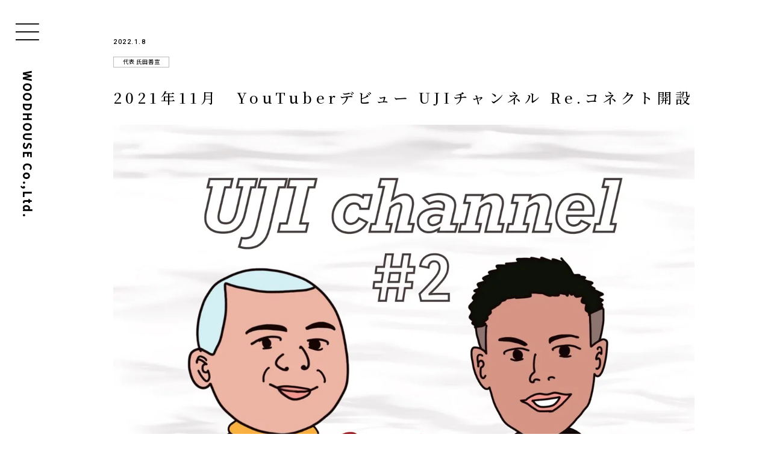

--- FILE ---
content_type: text/html; charset=UTF-8
request_url: https://xn--f9j4ab8ch5f7727g.com/520
body_size: 9593
content:
<!DOCTYPE html>
<html>
<head>
	<meta charset="utf-8">
	<meta name="viewport" content="width=1200">
	<title>2021年11月　YouTuberデビュー  UJIチャンネル Re.コネクト開設 | お知らせ | WOODHOUSE株式会社　感動のもつ鍋処「陽はまたのぼる」</title>
	<meta name="keywords" content="陽はまたのぼる,竹田,大分,飲食,プロデュース,求人,もつ鍋,氏田善宣">
	<meta name="description" content="居酒屋甲子園優勝店！日本一のもつ鍋「陽はまたのぼる」は、大分県竹田市より地域の魅力を伝え続ける飲食店です。「食を通じて地域で最も必要とされ愛される企業」を目指します。">
		<meta name='robots' content='max-image-preview:large' />
<link rel="canonical" href="https://xn--f9j4ab8ch5f7727g.com/520" />
	<link rel="icon" href="data:image/x-icon;,">
	<link rel="preconnect" href="https://fonts.googleapis.com">
	<link rel="preconnect" href="https://fonts.gstatic.com" crossorigin>
	<link rel="stylesheet" href="https://fonts.googleapis.com/css2?family=Noto+Sans+JP:wght@400;500&family=Noto+Serif+JP:wght@500&family=Roboto:wght@400;500&display=swap">
			<link rel="stylesheet" href="https://cdnjs.cloudflare.com/ajax/libs/simplebar/5.3.6/simplebar.min.css" integrity="sha512-uZTwaYYhJLFXaXYm1jdNiH6JZ1wLCTVnarJza7iZ1OKQmvi6prtk85NMvicoSobylP5K4FCdGEc4vk1AYT8b9Q==" crossorigin>
		<link rel="stylesheet" href="https://cdn.jsdelivr.net/npm/slick-carousel@1.8.1/slick/slick.css" integrity="sha256-3h45mwconzsKjTUULjY+EoEkoRhXcOIU4l5YAw2tSOU=" crossorigin>
			<link rel="stylesheet" href="/r/style.css?3">
				<script src="https://cdnjs.cloudflare.com/ajax/libs/simplebar/5.3.6/simplebar.min.js" integrity="sha512-rn0CaCtyheymRT43p0ZuFH0SvNriLU5cuJpY2f4IcyLrbHzJdsIF1dygi9oNha1BhHagO8U+h2xRWCosYf9gCg==" crossorigin></script>
		<script src="https://code.jquery.com/jquery-3.6.0.min.js" integrity="sha256-/xUj+3OJU5yExlq6GSYGSHk7tPXikynS7ogEvDej/m4=" crossorigin></script>
	<script src="https://cdnjs.cloudflare.com/ajax/libs/jquery-easing/1.4.1/jquery.easing.min.js" integrity="sha512-0QbL0ph8Tc8g5bLhfVzSqxe9GERORsKhIn1IrpxDAgUsbBGz/V7iSav2zzW325XGd1OMLdL4UiqRJj702IeqnQ==" crossorigin></script>
	<script src="https://cdn.jsdelivr.net/npm/slick-carousel@1.8.1/slick/slick.min.js" integrity="sha256-DHF4zGyjT7GOMPBwpeehwoey18z8uiz98G4PRu2lV0A=" crossorigin></script>
	<script src="/r/script.js?3"></script>
	<script src="https://www.google.com/recaptcha/api.js?render=explicit"></script>
	<!-- Global site tag (gtag.js) - Google Analytics -->
	<script async src="https://www.googletagmanager.com/gtag/js?id=UA-44689925-42"></script>
	<script>
	  window.dataLayer = window.dataLayer || [];
	  function gtag(){dataLayer.push(arguments);}
	  gtag('js', new Date());

	  gtag('config', 'UA-44689925-42');
	</script>
</head>
<body>
	<a id="pagetop"></a>
	<header id="header">
		<button id="button-menu-open" type="button"><img src="/i/button-menu-open.svg" alt="" style="width: 5.1vw; height: 5.1vw;"></button>
		<h1><a href="/">WOODHOUSE Co.,Ltd.</a></h1>
	</header>
	<nav id="navigation">
		<div class="overlay"></div>
		<div class="scroll" data-simplebar>
			<button id="button-menu-close" type="button"><img src="/i/button-menu-close.svg" alt="" style="width: 5.1vw; height: 5.1vw;"></button>
			<div class="link">
				<p><a href="/">Top</a></p>
				<p><a href="/about-us">About us</a></p>
				<p><a href="/news">News</a></p>
				<p><a href="/#restaurant" id="nav-restaurant">Restaurant</a></p>
				<p><a href="http://sauna-take.com/" target="_blank" rel="noopener">Wellness</a></p>
				<p><a href="/recruit">Recruit</a></p>
				<p><a href="https://h-h-m-n.com/" target="_blank" rel="noopener">Onlineshop</a></p>
				<p><a href="/produce">Produce</a></p>
				<p><a href="/contact" class="contact-open">Contact</a></p>
			</div>
			<div class="sns">
				<p class="youtube"><a href="https://www.youtube.com/channel/UCk_MexXzihEN-vuyqR-KpEw" target="_blank" rel="noopener"><img src="/i/nav-youtube.png" alt="YouTube" style="width: 3.8vw; height: auto;"></a></p>
				<p class="facebook"><a data-href="" target="_blank" rel="noopener"><img src="/i/nav-facebook.svg" alt="Facebook" style="width: 1.757vw; height: 1.757vw;"></a></p>
			</div>
		</div>
	</nav>

<div id="news-article">
		<p class="pubdate intersection"><time pubdate>2022.1.8</time></p>
			<ul class="category intersection">
							<li>代表 氏田善宣</li>
					</ul>
		<h1 class="title intersection">2021年11月　YouTuberデビュー  UJIチャンネル Re.コネクト開設</h1>
	<div class="body intersection-group pxtovw"><p><img loading="lazy" class="alignnone size-full wp-image-522" src="/a/2022/01/153.jpg" alt="" width="1280" height="1280" /></p>
</div>
			<aside class="news-list">	<article class="intersection" data-delay="0"><a href="/1111">
							<ul>
									<li>店舗情報</li>
							</ul>
				<h1>店名変更のお知らせ</h1>
		<p><time>2025.3.28</time></p>
	</a></article>
		<article class="intersection" data-delay="300"><a href="/1069">
					<div class="clip">
				<img data-src="/a/2024/03/330-e1711352159652.jpg" alt="" style="width: 26.4vw; height: 16.5vw;">
			</div>
							<ul>
									<li>居酒屋甲子園</li>
									<li>代表 氏田善宣</li>
							</ul>
				<h1>2024.3.5  山陰飲食の会特別基調講演会in出雲にて講演</h1>
		<p><time>2024.3.1</time></p>
	</a></article>
		<article class="intersection" data-delay="600"><a href="/1066">
					<div class="clip">
				<img data-src="/a/2024/03/329-e1711351923469.jpg" alt="" style="width: 26.4vw; height: 16.5vw;">
			</div>
							<ul>
									<li>居酒屋甲子園</li>
									<li>代表 氏田善宣</li>
							</ul>
				<h1>2024.2.6.   居酒屋甲子園　東海地区勉強会in静岡</h1>
		<p><time>2024.2.1</time></p>
	</a></article>
	</aside>
		<p class="to-news reverse-link intersection"><a href="/news">News一覧へ</a></p>
</div>

<footer id="footer">
	<p id="gotopagetop"><a href="#pagetop"><img src="/i/gotopagetop.svg" alt="" style="width: 3.66vw; height: 3.66vw;"></a></p>
	<h1><a href="/">WOODHOUSE Co.,Ltd.</a></h1>
	<address>
		〒878-0012　大分県竹田市竹田町262
		<br>TEL：0974-64-0333
		<br>FAX：0974-64-0334
	</address>
	<div id="footernav">
		<div class="link">
			<p><a href="/">Top</a></p>
			<p><a href="/about-us">About us</a></p>
			<p><a href="/news">News</a></p>
			<p><a href="/#restaurant" id="footer-nav-restaurant">Restaurant</a></p>
			<p><a href="http://sauna-take.com/" target="_blank" rel="noopener">Wellness</a></p>
			<p><a href="/recruit">Recruit</a></p>
			<p><a href="https://h-h-m-n.com/" target="_blank" rel="noopener">Onlineshop</a></p>
			<p><a href="/produce">Produce</a></p>
			<p><a href="/contact" class="contact-open">Contact</a></p>
		</div>
		<div class="sns">
			<p class="youtube"><a href="https://www.youtube.com/channel/UCk_MexXzihEN-vuyqR-KpEw" target="_blank" rel="noopener"><img src="/i/nav-youtube.png" alt="YouTube" style="width: 3.8vw; height: auto;"></a></p>
			<p class="facebook"><a data-href="" target="_blank" rel="noopener"><img src="/i/nav-facebook.svg" alt="Facebook" style="width: 1.757vw; height: 1.757vw;"></a></p>
		</div>
	</div>
	<p id="copyright">&copy;WOODHOUSE Co.,Ltd.</p>
</footer>
<article id="window-contact">
	<div class="overlay"></div>
	<div class="container" data-simplebar>
		<button class="button-contact-close" type="button"><img src="/i/button-contact-close.svg" alt="Close" style="width: 2.4vw; height: 2.4vw;"></button>
		<h1>ご相談・お問い合わせ</h1>
		<p>リクルートやプロデュース、メディア、講演依頼など、お気軽にお尋ねください。</p>
		<form action="/contact" method="post">
			<div class="close"></div>
			<div class="col">
				<div class="subject field">
					<label>要件 <span class="required">*</span></label>
					<label><span class="scaler-container"><span class="scaler"><input type="radio" name="subject" value="プロデュースのご相談・お問い合わせ" required></span></span>プロデュースのご相談・お問い合わせ</label>
					<label><span class="scaler-container"><span class="scaler"><input type="radio" name="subject" value="リクルート・採用情報のお問い合わせ" required></span></span>リクルート・採用情報のお問い合わせ</label>
					<label><span class="scaler-container"><span class="scaler"><input type="radio" name="subject" value="その他のお問い合わせ" required></span></span>その他のお問い合わせ</label>
				</div>
				<div class="name field">
					<label>お名前 <span class="required">*</span></label>
					<input type="text" name="namae" required>
				</div>
				<div class="email field">
					<label>メールアドレス <span class="required">*</span></label>
					<input type="email" name="email" required>
				</div>
				<div class="tel field">
					<label>お電話（任意）</label>
					<input type="tel" name="tel">
				</div>
			</div>
			<div class="col">
				<div class="body field">
					<label>お問い合わせ内容 <span class="required">*</span></label>
					<textarea name="body" required></textarea>
				</div>
			</div>
			<div class="submit">
				<div class="recaptcha-container"><div class="scaler">
					<div id="g-recaptcha" class="g-recaptcha" data-sitekey="6LfHF-kdAAAAAM_lF5xkALRSZP-GIJ5pTl3zteFG" data-callback="grecaptchacheckedcallback"></div>
				</div></div>
				<button type="submit"><span>送</span>信</button>
			</div>
		</form>
		<div class="complete">
			<p>送信完了しました。</p>
		</div>
	</div>
</article>
</body>
</html>

--- FILE ---
content_type: text/css
request_url: https://xn--f9j4ab8ch5f7727g.com/r/style.css?3
body_size: 40325
content:
@charset "UTF-8";
img {
  vertical-align: top;
  border: 0;
  line-height: 1;
}

a {
  color: inherit;
}

a, button, label {
  -webkit-tap-highlight-color: transparent;
  outline: none;
}

button::-moz-focus-inner, input::-moz-focus-inner {
  padding: 0;
  border: 0;
}

input, textarea, select, button {
  outline: none;
  font-weight: inherit;
  font-style: inherit;
  font-family: inherit;
}

main {
  display: block;
}

body {
  margin: 0;
}

html, body {
  -ms-overflow-style: none;
  scrollbar-width: none;
}

html::-webkit-scrollbar, body::-webkit-scrollbar {
  display: none;
}

body {
  font-family: 'Noto Sans JP', sans-serif;
  font-size: 1.025vw;
  letter-spacing: 0;
  line-height: 1.2;
  font-weight: 500;
}

.heading {
  margin: 0 0 0 12.4vw;
  font-size: 3.514vw;
  letter-spacing: 0.2em;
  color: #949494;
  font-weight: 500;
}
.heading br {
  display: none;
}
.heading [lang="en"] {
  font-family: 'Noto Serif JP', serif;
}
.heading [lang="ja"] {
  position: relative;
  left: 1.3vw;
  top: -0.3vw;
  font-family: 'Noto Serif JP', serif;
  color: black;
  font-size: 1.025vw;
  letter-spacing: 0.45em;
}
.heading [lang="ja"]:before {
  content: '- ';
}
.heading [lang="ja"]:after {
  content: ' -';
}

.heading-2 {
  position: relative;
  margin: 0 0 0 12.4vw;
  padding-bottom: 1.2vw;
  font-size: 1.977vw;
  letter-spacing: 0.45em;
  color: #000;
  font-weight: 500;
}
.heading-2 br {
  display: none;
}
.heading-2 [lang="en"] {
  font-family: 'Noto Serif JP', serif;
}
.heading-2 [lang="ja"] {
  position: relative;
  left: 1.6vw;
  top: -0.2vw;
  font-family: 'Noto Serif JP', serif;
  color: black;
  font-size: 0.952vw;
  letter-spacing: 0.45em;
}
.heading-2 [lang="ja"]:before {
  content: '- ';
}
.heading-2 [lang="ja"]:after {
  content: ' -';
}
.heading-2:after {
  content: '';
  display: block;
  position: absolute;
  left: 0;
  bottom: 0;
  width: 1.7vw;
  height: 0.1vw;
  font-size: 0;
  line-height: 0;
  background: #000;
}

.button-contact {
  margin: 0;
  text-align: center;
}
.button-contact a {
  display: flex;
  align-items: center;
  justify-content: center;
  width: 58.8vw;
  height: 5.6vw;
  margin: 0 auto;
  border: 0.1vw solid #cacaca;
  font-size: 1.5vw;
  letter-spacing: 0.3em;
  text-decoration: none;
  transition: opacity 300ms ease;
}
.button-contact a:hover {
  opacity: 0.6;
}
.button-contact img {
  vertical-align: middle;
  margin-right: 2.1vw;
}

.reverse-link {
  margin: 0;
  text-align: center;
  font-family: 'Roboto', sans-serif;
  font-size: 0.952vw;
  letter-spacing: 0.15em;
  font-weight: 400;
}
.reverse-link a {
  transition: color 200ms ease, background-color 200ms ease;
  display: block;
  width: 24vw;
  height: 2.4vw;
  border: 0.1vw solid #dadada;
  text-decoration: none;
  line-height: 2.4em;
}
.reverse-link a:hover {
  color: white;
  background-color: #8E8E8E;
}

.position-master {
  position: relative;
}

.page-indicator {
  position: fixed;
  right: 1em;
  top: 1em;
  z-index: 10;
  text-shadow: 0 0 0.5vw rgba(255, 255, 255, 0.8), 0 0 0.5vw rgba(255, 255, 255, 0.8);
  font-weight: 500;
  margin: 0;
}

.default-contents {
  margin: 0 0 0 7vw;
}

.intersection,
.intersection-child {
  transition: opacity 1000ms ease;
  opacity: 0;
}

.intersection.show,
.intersection-child.show {
  opacity: 1;
}

.news-list {
  display: flex;
  flex-wrap: wrap;
  margin: 0 0 0 11.1vw;
}
.news-list article {
  width: 26.4vw;
  margin: 1.3vw;
}
.news-list a {
  display: block;
  width: 100%;
  padding: 0 0 1vw;
  transition: opacity 300ms ease;
  text-decoration: none;
}
.news-list a:hover {
  opacity: 0.6;
}
.news-list a:hover img {
  transform: scale(1.1);
}
.news-list .clip {
  width: 100%;
  height: 16.5vw;
  margin: 0 0 1.4vw;
  overflow: hidden;
}
.news-list img {
  transition: transform 300ms ease;
  object-fit: cover;
}
.news-list ul {
  display: flex;
  margin: 0 0.7vw 1.4vw;
  padding: 0;
  font-size: 0.732vw;
  line-height: 1.1vw;
  letter-spacing: 0.08em;
  text-indent: 0.08em;
  font-weight: 400;
}
.news-list li {
  list-style: none;
  height: 1.2vw;
  border: 0.1vw solid #bbb;
  padding: 0 1.1vw;
  text-align: center;
}
.news-list li + li {
  margin-left: 0.5vw;
}
.news-list h1 {
  margin: 0 0.7vw 1.4vw;
  font-weight: 500;
  font-size: 0.952vw;
  line-height: calc(18.3 / 9.52);
  letter-spacing: 0.1em;
}
.news-list p {
  margin: 0 0.7vw 0;
  font-weight: 500;
  font-size: 0.805vw;
  line-height: 1;
  letter-spacing: 0.15em;
}

.restaurant-list {
  display: flex;
  flex-wrap: wrap;
  margin: 0 0 0 10.7vw;
}
.restaurant-list article {
  width: 40.5vw;
  margin: 2.4vw 1.7vw;
}
.restaurant-list a {
  display: flex;
  flex-wrap: wrap;
  width: 100%;
  transition: opacity 300ms ease;
  text-decoration: none;
}
.restaurant-list a:hover {
  opacity: 0.6;
}
.restaurant-list a:hover .clip img {
  transform: scale(1.1);
}
.restaurant-list .type {
  width: 100%;
  margin: 0 0 1.2vw;
  font-family: 'Noto Serif JP', serif;
  font-size: 0.878vw;
  line-height: 1.2;
  letter-spacing: 0.2em;
  font-weight: 500;
}
.restaurant-list .clip {
  width: 21.2vw;
  height: 21.2vw;
  margin: 0;
  overflow: hidden;
}
.restaurant-list .clip img {
  transition: transform 300ms ease;
  object-fit: cover;
}
.restaurant-list .logo {
  margin-bottom: 0.8vw;
  object-fit: contain;
}
.restaurant-list .catchcopy {
  margin: 0 0 0.6vw 0;
  font-family: 'Noto Serif JP', serif;
  font-size: 0.805vw;
  line-height: 1.2;
  letter-spacing: 0.2em;
  font-weight: 500;
}
.restaurant-list .title {
  width: 17.2vw;
  margin: 0 0 1.2vw 0;
  font-family: 'Noto Serif JP', serif;
  font-size: 1.171vw;
  line-height: 1.2;
  letter-spacing: 0.12em;
  font-weight: 500;
}
.restaurant-list .place {
  margin: 0 0 0 0;
  font-size: 0.878vw;
  line-height: calc(17.57 / 8.78);
  letter-spacing: 0.1em;
  font-weight: 400;
}
.restaurant-list .tel {
  margin: 0 0 0 0;
  font-size: 0.878vw;
  line-height: calc(17.57 / 8.78);
  letter-spacing: 0.1em;
  font-weight: 400;
}
.restaurant-list .clip + .data .catchcopy,
.restaurant-list .clip + .data .title,
.restaurant-list .clip + .data .place,
.restaurant-list .clip + .data .tel {
  margin-left: 2vw;
}

#scroll-master {
  position: fixed;
  left: 0;
  top: 0;
  right: 0;
  bottom: 0;
  z-index: 1;
}

#pagetop {
  position: absolute;
  left: 0;
  top: 0;
  width: 0;
  height: 0;
}

#gotopagetop {
  position: fixed;
  right: 2vw;
  bottom: 3.6vw;
  margin: 0;
  transition: opacity 300ms ease, visibility 300ms ease;
  opacity: 0;
  visibility: hidden;
}
#gotopagetop.active {
  opacity: 1;
  visibility: visible;
}
#gotopagetop a {
  display: block;
  transition: opacity 300ms ease;
}
#gotopagetop a:hover {
  opacity: 0.6;
}

#header {
  position: fixed;
  left: 0;
  top: 0;
  z-index: 8;
}
#header h1 {
  position: relative;
  left: 2.7vw;
  top: 7.5vw;
  transform: rotate(90deg);
  transform-origin: 0% 100%;
  margin: 0;
  font-size: 1.464vw;
  letter-spacing: 0.145em;
}
#header h1 a {
  text-decoration: none;
  transition: opacity 300ms ease;
}
#header h1 a:hover {
  opacity: 0.6;
}

#navigation {
  position: fixed;
  left: 0;
  top: 0;
  z-index: 9;
  width: 0;
}
#navigation.active .overlay {
  opacity: 1;
  visibility: visible;
}
#navigation.active .scroll {
  transform: translateX(0%);
}
#navigation .overlay {
  transition: opacity 300ms ease, visibility 300ms ease;
  opacity: 0;
  visibility: hidden;
  position: fixed;
  left: 0;
  top: 0;
  right: 0;
  bottom: 0;
  z-index: 1;
  background: rgba(0, 0, 0, 0.6);
}
#navigation .scroll {
  transition: transform 300ms ease;
  transform: translateX(-100%);
  box-sizing: border-box;
  position: relative;
  z-index: 2;
  width: 20.5vw;
  height: 100vh;
  padding: 7.4vw 0 2vw 7vw;
  background: white;
}
#navigation .link {
  font-size: 1.171vw;
  letter-spacing: 0.135em;
  font-family: 'Roboto', 'Noto Sans JP', sans-serif;
  font-weight: 500;
}
#navigation .link p {
  margin: 0;
}
#navigation .link a {
  position: relative;
  display: inline-block;
  padding: 0.9vw;
  text-decoration: none;
}
#navigation .link a:after {
  transition: transform 300ms ease;
  transform: scaleX(0);
  transform-origin: 0% 50%;
  content: '';
  display: block;
  position: absolute;
  left: 0.9vw;
  bottom: 0.6vw;
  right: 0.9vw;
  height: 0.1vw;
  background: #000;
}
#navigation .link a[href]:hover:after {
  transform: scaleX(1);
}
#navigation .sns {
  display: flex;
  align-items: center;
  margin: 3.6vw 0 0 1vw;
  padding-bottom: 2vw;
}
#navigation .sns p {
  margin: 0;
}
#navigation .sns p + p {
  margin-left: 1.2vw;
}
#navigation .sns a {
  transition: opacity 300ms ease;
}
#navigation .sns a[href]:hover {
  opacity: 0.6;
}

#button-menu-open,
#button-menu-close {
  transition: opacity 300ms ease;
  position: absolute;
  left: 1vw;
  top: 1.6vw;
  margin: 0;
  padding: 0;
  border: 0;
  outline: 0;
  background: transparent;
  cursor: pointer;
}
#button-menu-open:hover,
#button-menu-close:hover {
  opacity: 0.6;
}

#footer {
  position: relative;
  z-index: 1;
  padding: 8.6vw 0 5.4vw;
}
#footer h1 {
  margin: 0 0 0 8.6vw;
  font-family: 'Roboto', 'Noto Sans JP', sans-serif;
  font-weight: 400;
  letter-spacing: 0.09em;
}
#footer h1 a {
  text-decoration: none;
  transition: opacity 300ms ease;
}
#footer h1 a:hover {
  opacity: 0.6;
}
#footer address {
  margin: 2.6vw 0 0 8.6vw;
  font-style: normal;
  font-size: 0.952vw;
  line-height: calc(21.23 / 9.52);
  letter-spacing: 0.15em;
}

#footernav {
  position: absolute;
  left: 77.4vw;
  top: 8.1vw;
}
#footernav:before {
  display: block;
  content: '';
  position: absolute;
  left: 0;
  top: 0.6vw;
  width: 0.1vw;
  height: 25.6vw;
  background: #bbb;
}
#footernav .link {
  margin: 0 0 0 3.7vw;
  font-size: 1.171vw;
  letter-spacing: 0.135em;
  font-family: 'Roboto', 'Noto Sans JP', sans-serif;
  font-weight: 500;
}
#footernav .link p {
  margin: 0;
}
#footernav .link a {
  position: relative;
  display: inline-block;
  padding: 0.6vw;
  text-decoration: none;
}
#footernav .link a:after {
  transition: transform 300ms ease;
  transform: scaleX(0);
  transform-origin: 0% 50%;
  content: '';
  display: block;
  position: absolute;
  left: 0.6vw;
  bottom: 0.3vw;
  right: 0.6vw;
  height: 0.1vw;
  background: #000;
}
#footernav .link a[href]:hover:after {
  transform: scaleX(1);
}
#footernav .sns {
  display: flex;
  align-items: center;
  margin: 1.1vw 0 0 4.4vw;
  padding-bottom: 2vw;
}
#footernav .sns p {
  margin: 0;
}
#footernav .sns p + p {
  margin-left: 1.2vw;
}
#footernav .sns a {
  transition: opacity 300ms ease;
}
#footernav .sns a[href]:hover {
  opacity: 0.6;
}

#copyright {
  margin: 15.4vw 0 0 8.6vw;
  font-size: 0.952vw;
  letter-spacing: 0.15em;
  font-family: 'Roboto', 'Noto Sans JP', sans-serif;
  font-weight: 500;
}

#top #video {
  width: 100vw;
  height: 100vh;
}
#top #video video {
  display: block;
  object-fit: cover;
  width: 100%;
  height: 100%;
}
#top #section-1 {
  display: flex;
  align-items: flex-start;
  margin-top: 12.8vw;
  margin-bottom: 8.8vw;
}
#top #section-1 h1 {
  margin: 1.7vw 0 0 4.8vw;
  font-family: 'Noto Serif JP', serif;
  font-size: 2.416vw;
  line-height: calc(58.57 / 24.16);
  letter-spacing: 0.4em;
  font-weight: 500;
}
#top #section-1 .text {
  margin: 2.9vw 0 0 4.8vw;
  line-height: calc(26.35 / 10.25);
  letter-spacing: 0.09em;
}
#top #section-1 .reverse-link {
  margin: 4.1vw 0 0 11.8vw;
}
#top #news .heading {
  margin-bottom: 0.9vw;
}
#top #restaurant {
  margin-top: 2.3vw;
  padding-top: 4.8vw;
}
#top #restaurant .heading {
  margin-bottom: 2.4vw;
}
#top #wellness {
  margin-top: 7vw;
}
#top #wellness section {
  position: relative;
  margin: 2.9vw 0 0 0;
  padding: 0 0 0 56.3vw;
}
#top #wellness .link {
  position: absolute;
  left: 12.3vw;
  top: 0.6vw;
  margin: 0;
}
#top #wellness .link a {
  display: block;
  transition: opacity 300ms ease;
}
#top #wellness .link a[href]:hover {
  opacity: 0.6;
}
#top #wellness section h1 {
  margin: 0;
  font-family: 'Noto Serif JP', serif;
  font-size: 2.196vw;
  line-height: calc(45.39 / 21.96);
  letter-spacing: 0.25em;
  font-weight: 500;
}
#top #wellness p {
  margin: 1.9vw 0 0;
  font-size: 1.025vw;
  line-height: calc(26.35 / 10.25);
  letter-spacing: 0.09em;
  font-weight: 500;
}
#top #recruit {
  margin-top: 17vw;
}
#top #recruit:after {
  content: '';
  display: block;
  clear: both;
}
#top #recruit h1 {
  margin-bottom: 5.2vw;
}
#top #recruit section {
  float: left;
}
#top #recruit section h1 {
  margin: 0.2vw 0 0 12.4vw;
  font-family: 'Noto Serif JP', serif;
  font-size: 2.196vw;
  line-height: calc(45.39 / 21.96);
  letter-spacing: 0.25em;
  font-weight: 500;
}
#top #recruit section .text {
  margin: 2.3vw 0 0 12.7vw;
  line-height: calc(26.35 / 10.25);
  letter-spacing: 0.09em;
}
#top #recruit section + img {
  float: right;
}
#top #recruit .reverse-link {
  margin: 4.4vw 0 0 16.6vw;
}
#top #onlinestore {
  padding-top: 11.5vw;
}
#top #onlinestore:after {
  content: '';
  display: block;
  clear: both;
}
#top #onlinestore h1 {
  margin-bottom: 5.1vw;
}
#top #onlinestore h1 + img {
  float: left;
}
#top #onlinestore .part-slideshow {
  float: left;
  width: 56vw;
  height: 43.3vw;
}
#top #onlinestore section {
  float: left;
  padding: 0.3vw 0 0 4.4vw;
}
#top #onlinestore section h1 {
  margin: 0 0 2.3vw;
  font-family: 'Noto Serif JP', serif;
  font-size: 2.196vw;
  line-height: calc(45.39 / 21.96);
  letter-spacing: 0.25em;
  font-weight: 500;
}
#top #onlinestore section .text {
  margin: 4.2vw 0 0 0.8vw;
  line-height: calc(26.35 / 10.25);
  letter-spacing: 0.09em;
}
#top #onlinestore .reverse-link {
  margin: 4.3vw 0 0 5.4vw;
}
#top #produce {
  margin: 12vw 0 0;
}
#top #produce section {
  display: table;
  margin: 0 0 0 auto;
}
#top #produce section h1 {
  margin: 3.7vw 0 2.3vw;
  font-family: 'Noto Serif JP', serif;
  font-size: 2.196vw;
  line-height: calc(45.39 / 21.96);
  letter-spacing: 0.25em;
  font-weight: 500;
}
#top #produce section .text {
  margin: 1.7vw 0 0 0.3vw;
  line-height: calc(26.35 / 10.25);
  letter-spacing: 0.09em;
}
#top #produce .reverse-link {
  position: absolute;
  left: 53.6vw;
  top: 5.6vw;
  margin: 0;
}
#top #youtube {
  margin: 13.7vw 0 0;
}
#top #youtube .text {
  width: 37.8vw;
  margin: 1.8vw 0 0 12.4vw;
  line-height: calc(26.35 / 10.25);
  letter-spacing: 0.09em;
}
#top #youtube .link {
  margin: -15.3vw 0 4.4vw 53vw;
}
#top #youtube .link a {
  display: block;
  transition: opacity 200ms ease;
}
#top #youtube .link a:hover {
  opacity: 0.6;
}

#news-archive #news {
  padding: 8.5vw 0 7.9vw;
}
#news-archive #news .heading {
  margin-bottom: 7.1vw;
}
#news-archive .archive-categories {
  display: flex;
  margin: 0 0 8.4vw 12.4vw;
  padding: 0;
  font-size: 0.952vw;
  line-height: 1.2;
  letter-spacing: 0.1em;
  font-weight: 500;
}
#news-archive .archive-categories li {
  list-style: none;
}
#news-archive .archive-categories li:first-child:before {
  content: '｜　';
}
#news-archive .archive-categories li + li:before {
  content: '　｜　';
}
#news-archive .archive-categories li:last-child:after {
  content: '　｜';
}
#news-archive .archive-categories a {
  text-decoration: none;
  transition: opacity 300ms ease;
}
#news-archive .archive-categories a:hover {
  opacity: 0.6;
}
#news-archive .archive-categories .active a {
  text-decoration: underline;
}

#news-article .main-image {
  pointer-events: none;
  user-select: none;
}
#news-article .pubdate {
  width: 75.4vw;
  margin: 5vw 0 0 14.7vw;
  font-family: 'Roboto', sans-serif;
  font-size: 0.805vw;
  letter-spacing: 0.15em;
  font-weight: 500;
}
#news-article .category {
  display: flex;
  width: 75.4vw;
  margin: 1.4vw 0 0 14.7vw;
  padding: 0;
  font-size: 0.732vw;
  line-height: 1.1vw;
  letter-spacing: 0.08em;
  text-indent: 0.08em;
  font-weight: 400;
}
#news-article .category li {
  list-style: none;
  height: 1.2vw;
  border: 0.1vw solid #bbb;
  padding: 0 1.1vw;
  text-align: center;
}
#news-article .category li + li {
  margin-left: 0.5vw;
}
#news-article .title {
  width: 75.4vw;
  margin: 2.5vw 0 2.2vw 14.7vw;
  font-family: 'Noto Serif JP', serif;
  font-size: 1.903vw;
  line-height: calc(27.82 / 19.03);
  letter-spacing: 0.25em;
  font-weight: 500;
}
#news-article .body {
  width: 75.4vw;
  margin: 0 0 0 14.7vw;
  line-height: calc(26.35 / 10.25);
  letter-spacing: 0.09em;
}
#news-article .body p, #news-article .body h1, #news-article .body h2, #news-article .body h3, #news-article .body h4, #news-article .body h5, #news-article .body h6 {
  margin: 0;
}
#news-article .body h1, #news-article .body h2, #news-article .body h3, #news-article .body h4, #news-article .body h5, #news-article .body h6, #news-article .body em, #news-article .body strong {
  font-weight: 500;
  font-size: inherit;
}
#news-article .body img {
  display: inline-block;
  vertical-align: top;
  margin: 2.4vw 0;
}
#news-article .body > * {
  transition: opacity 1000ms ease;
  opacity: 0;
}
#news-article .body > .show {
  opacity: 1;
}
#news-article .body p:first-child > img:first-child {
  margin-top: 0;
}
#news-article .body p:last-child > img:last-child {
  margin-bottom: 0;
}
#news-article .body .aligncenter {
  display: block;
  margin-left: auto;
  margin-right: auto;
}
#news-article .body .alignleft {
  float: left;
  margin: 0.5em 1em 0.5em 0;
}
#news-article .body .alignright {
  float: right;
  margin: 0.5em 0 0.5em 1em;
}
#news-article .news-list {
  margin-top: 12vw;
}
#news-article .to-news {
  margin: 4.4vw 0 3.6vw 38vw;
}

#restaurant-article .slideshow {
  transition: opacity 1000ms ease;
  opacity: 0;
  width: 100vw;
  height: 100vh;
  overflow: hidden;
}
#restaurant-article .slideshow.show {
  opacity: 1;
}
#restaurant-article header {
  display: flex;
  margin: 2.5vw 0 0 12.4vw;
}
#restaurant-article header .logo {
  margin: 0 0 0.2vw -5.6vw;
  background: white;
}
#restaurant-article header h2 {
  margin: 2.9vw 0 0;
  font-family: 'Noto Serif JP', serif;
  font-size: 0.952vw;
  line-height: 1.2;
  letter-spacing: 0.45em;
  font-weight: 500;
}
#restaurant-article header h3 {
  margin: 2.5vw 0 0;
  font-family: 'Noto Serif JP', serif;
  font-size: 1.464vw;
  line-height: 1.2;
  letter-spacing: 0.4em;
  font-weight: 500;
}
#restaurant-article header h1 {
  margin: 1.6vw 0 0;
  font-family: 'Noto Serif JP', serif;
  font-size: 2.343vw;
  line-height: 1.2;
  letter-spacing: 0.21em;
  font-weight: 500;
}
#restaurant-article .data {
  display: flex;
  align-items: flex-start;
  margin: 3.4vw 0 0 12.4vw;
}
#restaurant-article .data img {
  margin-right: 3.6vw;
}
#restaurant-article .data table {
  border-spacing: 0;
  border-collapse: collapse;
  margin: 0.5vw 0 0 0;
  font-size: 1.025vw;
  line-height: calc(16.11 / 10.25);
  letter-spacing: 0.1em;
}
#restaurant-article .data table tr + tr th, #restaurant-article .data table tr + tr td {
  padding-top: 1.6vw;
}
#restaurant-article .data table th, #restaurant-article .data table td {
  padding: 0;
  text-align: left;
  vertical-align: top;
  font-weight: 400;
}
#restaurant-article .data table th {
  width: 9.8vw;
}
#restaurant-article .data table td {
  width: 41vw;
}
#restaurant-article .sns {
  margin: 5.8vw 0 0 12.4vw;
}
#restaurant-article .sns .horizontal {
  display: flex;
  align-items: flex-start;
}
#restaurant-article .sns .horizontal + .horizontal {
  margin-top: 3vw;
}
#restaurant-article .sns .facebook h1 {
  margin: 0 0 1.7vw;
  font-family: 'Roboto', sans-serif;
  font-size: 1.098vw;
  letter-spacing: 0.3em;
  font-weight: 500;
}
#restaurant-article .sns .facebook-container {
  width: 36.6vw;
  height: 43.9vw;
}
#restaurant-article .sns .facebook-container .scaler {
  transform: scale(1);
  transform-origin: 0% 0%;
}
#restaurant-article .sns .facebook-container .scaler,
#restaurant-article .sns .facebook-container .fb-page,
#restaurant-article .sns .facebook-container .fb-page > span,
#restaurant-article .sns .facebook-container iframe {
  width: 366px;
  height: 439px;
}
#restaurant-article .sns .map h1 {
  margin: 0 0 1.7vw;
  font-family: 'Roboto', sans-serif;
  font-size: 1.098vw;
  letter-spacing: 0.3em;
  font-weight: 500;
}
#restaurant-article .sns .map-container iframe {
  width: 100%;
  height: 100%;
}
#restaurant-article .sns section + section {
  margin-left: 2vw;
}
#restaurant-article .sns p {
  margin: 0;
}
#restaurant-article .sns p + p {
  margin-left: 1.5vw;
}
#restaurant-article .sns p a {
  display: inline-block;
  vertical-align: top;
  transition: opacity 300ms ease;
}
#restaurant-article .sns p a:hover {
  opacity: 0.6;
}
#restaurant-article .gallery {
  margin: 9.4vw 0 0 11.05vw;
}
#restaurant-article .gallery h1 {
  margin: 0 0 0.15vw 1.35vw;
  font-family: 'Roboto', sans-serif;
  font-size: 1.098vw;
  letter-spacing: 0.3em;
  font-weight: 500;
}
#restaurant-article .gallery ul {
  display: flex;
  flex-wrap: wrap;
  margin: 0;
  padding: 0;
}
#restaurant-article .gallery li {
  list-style: none;
  margin: 1.55vw 1.35vw;
}
#restaurant-article .gallery a {
  display: block;
}
#restaurant-article + #restaurant {
  margin: 8.5vw 0 4.6vw;
}
#restaurant-article + #restaurant .heading {
  margin-bottom: 2.2vw;
}

#page-produce {
  margin-bottom: 7.3vw;
}
#page-produce .slideshow {
  transition: opacity 1000ms ease;
  opacity: 0;
  width: 100vw;
  height: 100vh;
  overflow: hidden;
}
#page-produce .slideshow.show {
  opacity: 1;
}
#page-produce .section-1 {
  margin-top: 6vw;
}
#page-produce .section-1 h2 {
  margin: 4.1vw 0 0 12.4vw;
  font-family: 'Noto Serif JP', serif;
  font-size: 3vw;
  letter-spacing: 0.4em;
  font-weight: 500;
}
#page-produce .section-1 h2 span {
  position: relative;
  left: 2.2vw;
  top: -0.5vw;
  font-size: 1.025vw;
  letter-spacing: 0.45em;
}
#page-produce .section-1 p {
  margin: 3.2vw 0 0 12.4vw;
  line-height: calc(23.43 / 10.25);
  letter-spacing: 0.1em;
}
#page-produce .section-2 {
  margin-top: 8.4vw;
}
#page-produce .section-2 ul {
  display: flex;
  flex-wrap: wrap;
  margin: 3.4vw 0 0 12.4vw;
  padding: 0;
}
#page-produce .section-2 li {
  list-style: none;
  margin: 0;
  width: 38vw;
}
#page-produce .section-2 li:nth-child(2n) {
  margin-left: 7.5vw;
}
#page-produce .section-2 li:nth-child(n+3) {
  margin-top: 5vw;
}
#page-produce .section-2 figure {
  margin: 0;
}
#page-produce .section-2 figcaption {
  margin-top: 0.6vw;
  line-height: calc(23.43 / 10.25);
  letter-spacing: 0.1em;
}
#page-produce .section-3 {
  margin-top: 7.6vw;
}
#page-produce .section-3 h1 {
  margin: 0 0 0 12.4vw;
  font-family: 'Noto Serif JP', serif;
  font-size: 1.977vw;
  letter-spacing: 0.45em;
  font-weight: 500;
}
#page-produce .section-3 ul {
  width: 55.5vw;
  margin: -2.1vw 0 0 40.4vw;
  padding: 0;
  border-top: 0.1vw solid #cacaca;
}
#page-produce .section-3 li {
  list-style: none;
  margin: 0;
  border-bottom: 0.1vw solid #cacaca;
  padding: 1.2vw 0;
  line-height: calc(18 / 10.25);
  letter-spacing: 0.1em;
  font-weight: 400;
}
#page-produce .section-4 {
  position: relative;
  margin-top: 13.5vw;
}
#page-produce .section-4 h2 {
  margin: 1.8vw 0 0 12.4vw;
  font-family: 'Noto Serif JP', serif;
  font-size: 3vw;
  letter-spacing: 0.4em;
}
#page-produce .section-4 h2 strong {
  font-weight: 500;
}
#page-produce .section-4 h2 br {
  display: none;
}
#page-produce .section-4 h2 span {
  display: inline-block;
  margin: -0.7vw 0 0 1.9vw;
  font-size: 1.025vw;
  letter-spacing: 0.45em;
}
#page-produce .section-4 p {
  margin: 3.1vw 0 0 12.4vw;
  line-height: calc(23.43 / 10.25);
  letter-spacing: 0.1em;
}
#page-produce .section-4 img {
  position: absolute;
  right: 0;
  top: 5.7vw;
}
#page-produce .button-contact {
  margin-top: 12.6vw;
}

#page-aboutus {
  padding: 8vw 0 3.7vw;
}
#page-aboutus .section-1 {
  position: relative;
  padding: 0 0 0 68.9vw;
}
#page-aboutus .section-1 .main {
  position: absolute;
  left: 0;
  top: 0;
}
#page-aboutus .section-1 h1 {
  margin: 0;
}
#page-aboutus .section-1 h2 {
  margin: 3.6vw 0 0;
  font-family: 'Noto Serif JP', serif;
  font-size: 3vw;
  letter-spacing: 0.4em;
  font-weight: 500;
}
#page-aboutus .section-1 p {
  margin: 4vw 0 0;
  line-height: calc(26.35 / 10.25);
  letter-spacing: 0.09em;
}
#page-aboutus .section-2 {
  margin: 6.3vw 0 0;
}
#page-aboutus .section-2 h2 {
  margin: 4.3vw 0 0 12.4vw;
  font-family: 'Noto Serif JP', serif;
  font-size: 3vw;
  letter-spacing: 0.4em;
  font-weight: 500;
}
#page-aboutus .section-2 p {
  margin: 3.1vw 0 0 12.4vw;
  line-height: calc(26.35 / 10.25);
  letter-spacing: 0.09em;
}
#page-aboutus .section-2 .part-slideshow {
  width: 87.5vw;
  height: 32vw;
  margin: 3.4vw 0 0 auto;
}
#page-aboutus .section-2 img {
  display: block;
  margin: 3.4vw 0 0 auto;
}
#page-aboutus .section-3 {
  position: relative;
  margin: 8.8vw 0 0;
}
#page-aboutus .section-3 h2 {
  margin: 3.8vw 0 0 12.4vw;
  font-family: 'Noto Serif JP', serif;
  font-size: 3vw;
  letter-spacing: 0.4em;
  font-weight: 500;
}
#page-aboutus .section-3 h2 br {
  display: none;
}
#page-aboutus .section-3 h2 span {
  display: block;
  margin: 1.6vw 0 0;
  font-size: 1.025vw;
  letter-spacing: 0.45em;
}
#page-aboutus .section-3 p {
  margin: 2.8vw 0 0 12.4vw;
  line-height: calc(26.35 / 10.25);
  letter-spacing: 0.09em;
}
#page-aboutus .section-3 img {
  position: absolute;
  right: 0;
  top: -0.1vw;
}
#page-aboutus .section-4 {
  position: relative;
  margin: 9.8vw 0 0;
}
#page-aboutus .section-4 h1 {
  margin: 0 0 0 57.6vw;
  font-family: 'Noto Serif JP', serif;
  font-size: 1.977vw;
  letter-spacing: 0.45em;
  font-weight: 500;
}
#page-aboutus .section-4 table {
  border-spacing: 0;
  border-collapse: collapse;
  margin: 2.5vw 0 0 57.6vw;
  line-height: calc(18 / 10.25);
  letter-spacing: 0.09em;
}
#page-aboutus .section-4 table th, #page-aboutus .section-4 table td {
  text-align: left;
  vertical-align: top;
  padding: 1.8vw 0 0;
  font-weight: inherit;
}
#page-aboutus .section-4 table th {
  width: 6.4vw;
  max-width: 6.4vw;
  min-width: 6.4vw;
}
#page-aboutus .section-4 img {
  position: absolute;
  left: 12.4vw;
  top: 0.1vw;
}
#page-aboutus .section-5 {
  margin: 9.3vw 0 0;
}
#page-aboutus .section-5:after {
  content: '';
  display: block;
  clear: both;
}
#page-aboutus .section-5 h1 {
  margin: 0 0 3vw 12.4vw;
  font-family: 'Noto Serif JP', serif;
  font-size: 1.977vw;
  letter-spacing: 0.45em;
  font-weight: 500;
}
#page-aboutus .section-5 table {
  float: left;
  border-spacing: 0;
  border-collapse: collapse;
  margin: 0 0 0 12.4vw;
  line-height: calc(18 / 10.25);
  letter-spacing: 0.09em;
}
#page-aboutus .section-5 table th, #page-aboutus .section-5 table td {
  text-align: left;
  vertical-align: top;
  padding: 1.7vw 0 0;
  font-weight: inherit;
}
#page-aboutus .section-5 table th {
  width: 9.3vw;
  max-width: 9.3vw;
  min-width: 9.3vw;
}
#page-aboutus .section-5 table td {
  width: 28.2vw;
  max-width: 28.2vw;
  min-width: 28.2vw;
}
#page-aboutus .section-5 .map {
  float: left;
}

#page-contact {
  display: flex;
  justify-content: center;
  align-items: center;
  min-height: calc(100vh - 42vw);
}
#page-contact .complete {
  margin: 0;
  padding: 13vw 0;
  text-align: center;
  line-height: calc(23.43 / 10.25);
  font-weight: 400;
  letter-spacing: 0.1em;
}

#page-recruit .slideshow {
  transition: opacity 1000ms ease;
  opacity: 0;
  width: 100vw;
  height: 100vh;
  overflow: hidden;
}
#page-recruit .slideshow.show {
  opacity: 1;
}
#page-recruit #page-heading {
  margin-top: 5.4vw;
}
#page-recruit #lead {
  padding: 0 0 5.6vw;
}
#page-recruit #lead h1 {
  margin: 4.8vw 0 0 12.4vw;
  font-family: 'Noto Serif JP', serif;
  font-size: 2.6vw;
  letter-spacing: 0.4em;
  font-weight: 500;
}
#page-recruit #lead h2 {
  margin: 6.3vw 0 0 12.4vw;
  font-family: 'Noto Serif JP', serif;
  font-size: 1.8vw;
  letter-spacing: 0.45em;
  line-height: 2;
  font-weight: 500;
}
#page-recruit #lead p {
  margin: 3.3vw 0 0 12.4vw;
  line-height: 2.57;
  letter-spacing: 0.09em;
  font-weight: 500;
}
#page-recruit #lead .sign {
  margin-left: 73vw;
  margin-top: 1.4vw;
}
#page-recruit .section-2:after {
  display: block;
  clear: both;
  content: '';
}
#page-recruit .section-2 h1 {
  margin: 0;
  font-family: 'Noto Serif JP', serif;
  font-size: 1.8vw;
  letter-spacing: 0.45em;
  font-weight: 500;
}
#page-recruit .section-2 h2 {
  margin: 2.7vw 0 0;
  font-family: 'Noto Serif JP', serif;
  font-size: 1.4vw;
  letter-spacing: 0.35em;
  font-weight: 500;
  line-height: 2;
}
#page-recruit .section-2 p {
  width: 33.9vw;
  margin: 2.1vw 0 0;
  line-height: 2.15;
  letter-spacing: 0.09em;
  font-weight: 500;
}
#page-recruit .section-2 img {
  vertical-align: top;
}
#page-recruit .section-2.section-2-1 {
  margin-top: 11.5vw;
}
#page-recruit .section-2.section-2-1 .column:nth-of-type(1) {
  float: right;
  margin-right: 4.2vw;
}
#page-recruit .section-2.section-2-1 .column:nth-of-type(2) {
  float: left;
  margin-left: 8.4vw;
}
#page-recruit .section-2.section-2-1 h1 {
  padding-top: 1.2em;
}
#page-recruit .section-2.section-2-2 {
  margin-top: 10.6vw;
}
#page-recruit .section-2.section-2-2 .column:nth-of-type(1) {
  float: left;
  margin-left: 12.4vw;
}
#page-recruit .section-2.section-2-2 .column:nth-of-type(2) {
  float: right;
}
#page-recruit .section-3 {
  width: 82.6vw;
  margin: 13vw 0 0 12.4vw;
}
#page-recruit .section-3:after {
  display: block;
  clear: both;
  content: '';
}
#page-recruit .section-3 > h1 {
  margin: 0;
  font-family: 'Noto Serif JP', serif;
  font-size: 1.8vw;
  letter-spacing: 0.3em;
  text-indent: 0.3em;
  font-weight: 500;
  line-height: 2;
  text-align: center;
}
#page-recruit .section-3 > h1:after {
  position: relative;
  left: 0.15vw;
  content: '';
  display: block;
  width: 1.7vw;
  height: 0.1vw;
  margin: 0.9vw auto 0;
  background: #000;
  font-size: 0;
  line-height: 0;
}
#page-recruit .section-3 > p {
  display: table;
  margin: 3vw auto 0;
  line-height: 2.15;
  letter-spacing: 0.09em;
  font-weight: 500;
}
#page-recruit .section-3-1,
#page-recruit .section-3-2 {
  width: 38vw;
  margin-top: 8vw;
}
#page-recruit .section-3-1 h1,
#page-recruit .section-3-2 h1 {
  margin: 0;
  font-family: 'Noto Serif JP', serif;
  font-size: 1.6vw;
  letter-spacing: 0.3em;
  text-indent: 0.3em;
  font-weight: 500;
  line-height: 2;
  text-align: center;
}
#page-recruit .section-3-1 p,
#page-recruit .section-3-2 p {
  margin: 1.8vw 0 0;
  line-height: 2.15;
  letter-spacing: 0.09em;
  font-weight: 500;
}
#page-recruit .section-3-1 table,
#page-recruit .section-3-2 table {
  margin: 2.7vw 0 0;
  border-spacing: 0;
  border-collapse: collapse;
}
#page-recruit .section-3-1 table th, #page-recruit .section-3-1 table td,
#page-recruit .section-3-2 table th,
#page-recruit .section-3-2 table td {
  padding: 0.9vw 1.3vw;
  border: 1px solid #ccc;
  text-align: left;
  vertical-align: top;
  font-weight: 400;
  letter-spacing: 0.1em;
  line-height: 1.85;
}
#page-recruit .section-3-1 table th,
#page-recruit .section-3-2 table th {
  white-space: nowrap;
}
#page-recruit .section-3-1 table td,
#page-recruit .section-3-2 table td {
  width: 100%;
}
#page-recruit .section-3-1 {
  float: left;
}
#page-recruit .section-3-2 {
  float: right;
}
#page-recruit #voice {
  margin-top: 12vw;
}
#page-recruit #voice .heading-2 {
  margin-bottom: 3.7vw;
}
#page-recruit #voice article {
  margin: 0 0 0 12.4vw;
}
#page-recruit #voice article + article {
  margin-top: 9vw;
}
#page-recruit #voice .column {
  float: right;
  margin-bottom: 3.2vw;
}
#page-recruit #voice hgroup h3 {
  margin: 0;
  font-family: 'Noto Serif JP', serif;
  font-size: 1.5vw;
  letter-spacing: 0.2em;
  font-weight: 500;
  line-height: calc(26 / 15);
}
#page-recruit #voice hgroup h2 {
  margin: 2.2vw 0 0;
  font-family: 'Noto Serif JP', serif;
  font-size: 1.025vw;
  letter-spacing: 0.2em;
  font-weight: 500;
}
#page-recruit #voice hgroup h1 {
  margin: 1.2vw 0 2.6vw;
  font-family: 'Noto Serif JP', serif;
  font-size: 1.537vw;
  letter-spacing: 0.2em;
  font-weight: 500;
}
#page-recruit #voice .column:first-child {
  width: 55vw;
  margin-right: 5vw;
}
#page-recruit #voice .column:first-child + .column {
  margin-right: 2.8vw;
  margin-top: 0.7vw;
}
#page-recruit #voice p {
  margin: 0;
  line-height: calc(19.03 / 10.25);
  letter-spacing: 0.1em;
  font-weight: 400;
}
#page-recruit #voice .hide {
  transition: opacity 300ms ease, visibility 300ms ease;
  height: 0;
  opacity: 0;
  visibility: hidden;
}
#page-recruit #voice .hide.open {
  opacity: 1;
  visibility: visible;
}
#page-recruit #voice .voice-slideshow {
  transition: opacity 300ms ease;
  opacity: 0;
  width: 24.8vw;
  height: 36.6vw;
  overflow: hidden;
}
#page-recruit #voice .voice-slideshow.show {
  opacity: 1;
}
#page-recruit #voice .button-voice-more {
  transition: opacity 300ms ease, visibility 300ms ease;
  clear: both;
  position: relative;
  left: -3vw;
  display: table;
  margin: 0 auto;
  padding: 0;
  border: 0;
  outline: 0;
  background: transparent;
  font-family: 'Noto Serif JP', serif;
  font-size: 0.952vw;
  letter-spacing: 0.2em;
  text-indent: 0.2em;
  font-weight: 500;
  cursor: pointer;
}
#page-recruit #voice .button-voice-more:hover {
  opacity: 0.6;
}
#page-recruit #voice .button-voice-more.button-hide {
  opacity: 0;
  visibility: hidden;
}
#page-recruit #voice .button-voice-more img {
  position: relative;
  left: 0.4vw;
  display: block;
  margin: 0.5vw auto 0;
}
#page-recruit #voice .reverse .column {
  float: left;
}
#page-recruit #voice .reverse .column:first-child {
  margin-right: 0;
}
#page-recruit #voice .reverse .column:first-child + .column {
  float: right;
  margin-right: 5vw;
}
#page-recruit .button-contact {
  padding-top: 10vw;
  margin-bottom: 7.4vw;
}

#window-contact {
  position: fixed;
  left: 0;
  top: 0;
  right: 0;
  bottom: 0;
  z-index: 10;
  display: flex;
  justify-content: center;
  align-items: center;
  transition: opacity 300ms ease, visibility 300ms ease;
  opacity: 0;
  visibility: hidden;
}
#window-contact.active {
  opacity: 1;
  visibility: visible;
}
#window-contact .overlay {
  position: fixed;
  left: 0;
  top: 0;
  right: 0;
  bottom: 0;
  z-index: 1;
  background: rgba(0, 0, 0, 0.6);
}
#window-contact .container {
  position: relative;
  z-index: 2;
  width: 91vw;
  max-height: 91vh;
  background: white;
  line-height: calc(23.43 / 10.25);
  font-weight: 400;
  letter-spacing: 0.1em;
}
#window-contact .simplebar-content-wrapper {
  height: 100% !important;
}
#window-contact .button-contact-close {
  position: absolute;
  right: 1.7vw;
  top: 1.5vw;
  width: 2.4vw;
  height: 2.4vw;
  margin: 0;
  padding: 0;
  border: 0;
  outline: 0;
  background: transparent;
  cursor: pointer;
  transition: opacity 300ms ease;
}
#window-contact .button-contact-close:hover {
  opacity: 0.6;
}
#window-contact h1 {
  margin: 0;
  padding-top: 3vw;
  text-align: center;
  font-family: 'Noto Serif JP', serif;
  font-size: 1.977vw;
  letter-spacing: 0.45em;
  text-indent: 0.45em;
  font-weight: 500;
}
#window-contact p {
  transition: opacity 300ms ease, visibility 300ms ease;
  margin: 1.1vw 0 2.5vw;
  text-align: center;
  letter-spacing: 0.1em;
  text-indent: 0.1em;
}
#window-contact form {
  transition: opacity 300ms ease, visibility 300ms ease;
}
#window-contact .col {
  float: left;
  margin-left: 5.2vw;
}
#window-contact .col + .col {
  margin-left: 2.6vw;
}
#window-contact label {
  display: table;
}
#window-contact input[type="text"],
#window-contact input[type="email"],
#window-contact input[type="tel"] {
  display: inline-block;
  vertical-align: top;
  box-sizing: border-box;
  width: 34.7vw;
  height: 3.4vw;
  margin: 0.3vw 0 0;
  border: 0.1vw solid #cacaca;
  padding: 0 1.3vw;
  font-size: inherit;
  line-height: inherit;
  font-weight: inherit;
  font-family: inherit;
}
#window-contact textarea {
  display: inline-block;
  vertical-align: top;
  box-sizing: border-box;
  width: 43.7vw;
  height: 30.2vw;
  border: 0.1vw solid #cacaca;
  padding: 0.6vw 1.3vw;
  font-size: inherit;
  line-height: inherit;
  font-weight: inherit;
  font-family: inherit;
  resize: vertical;
}
#window-contact .required {
  color: red;
}
#window-contact .subject .scaler-container {
  display: inline-block;
  vertical-align: middle;
  position: relative;
  top: -0.1vw;
  width: 1.4vw;
  height: 1.4vw;
  margin: 0 0.8vw 0 0.4vw;
  font-size: 0;
  line-height: 0;
}
#window-contact .subject .scaler {
  display: inline-block;
  vertical-align: middle;
  transform-origin: 0 0;
  width: 14px;
  height: 14px;
  font-size: 0;
  line-height: 0;
}
#window-contact .subject input {
  width: 14px;
  height: 14px;
  margin: 0;
  padding: 0;
  vertical-align: middle;
}
#window-contact .subject label:first-child {
  margin-bottom: 0.6vw;
}
#window-contact .subject label + label {
  margin-top: 0.3vw;
  padding-left: 0.1vw;
  cursor: pointer;
}
#window-contact .name {
  margin-top: 1.4vw;
}
#window-contact .email {
  margin-top: 1.5vw;
}
#window-contact .tel {
  margin-top: 1.5vw;
}
#window-contact .body textarea {
  margin-top: 0.5vw;
}
#window-contact .submit {
  clear: both;
  display: flex;
  align-items: center;
  padding: 3.1vw 0;
}
#window-contact .submit .recaptcha-container {
  width: 27vw;
  height: 6.9vw;
  margin: 0 2.8vw 0 12.7vw;
  overflow: hidden;
}
#window-contact .submit .recaptcha-container .scaler {
  transform: scale(1);
  transform-origin: 0% 0%;
}
#window-contact .submit .recaptcha-container .g-recaptcha {
  opacity: 0;
  visibility: hidden;
  transition: opacity 300ms ease, visibility 300ms ease;
}
#window-contact .submit .recaptcha-container .g-recaptcha.show {
  opacity: 1;
  visibility: visible;
}
#window-contact .submit button {
  width: 20vw;
  height: 4vw;
  margin: 0;
  padding: 0;
  border: 0;
  outline: 0;
  background: #cacaca;
  cursor: pointer;
  font-size: inherit;
  line-height: inherit;
  font-weight: inherit;
  font-family: inherit;
  transition: opacity 300ms ease;
}
#window-contact .submit button:hover {
  opacity: 0.6;
}
#window-contact .submit button span:after {
  content: '　';
}
#window-contact .complete {
  transition: opacity 300ms ease, visibility 300ms ease;
  position: absolute;
  top: 29vw;
  left: 0;
  right: 0;
  opacity: 0;
  visibility: hidden;
}
#window-contact .complete p {
  margin: 0;
}
#window-contact.succeeded h1 + p,
#window-contact.succeeded form {
  opacity: 0;
  visibility: hidden;
}
#window-contact.succeeded .complete {
  opacity: 1;
  visibility: visible;
}


--- FILE ---
content_type: image/svg+xml
request_url: https://xn--f9j4ab8ch5f7727g.com/i/button-menu-close.svg
body_size: 178
content:
<svg xmlns="http://www.w3.org/2000/svg" viewBox="0 0 70 70"><rect x="14.88" y="33.91" width="40.25" height="2.18" transform="translate(-14.5 35) rotate(-45)"/><rect x="14.87" y="33.91" width="40.25" height="2.18" transform="translate(35 -14.5) rotate(45)"/></svg>

--- FILE ---
content_type: image/svg+xml
request_url: https://xn--f9j4ab8ch5f7727g.com/i/nav-facebook.svg
body_size: 252
content:
<svg xmlns="http://www.w3.org/2000/svg" viewBox="0 0 24 24"><defs><style>.cls-1{fill:#1b77f4;}.cls-2{fill:#fff;}</style></defs><circle class="cls-1" cx="12" cy="12" r="12"/><path class="cls-2" d="M10.59,18.63v-6h-2V10.22h2V8.48a2.84,2.84,0,0,1,3-3.11,14,14,0,0,1,1.82.09v2.1H14.19c-1,0-1.16.46-1.16,1.15v1.5h2.34l-.3,2.37H13v6Z"/></svg>

--- FILE ---
content_type: image/svg+xml
request_url: https://xn--f9j4ab8ch5f7727g.com/i/button-menu-open.svg
body_size: 111
content:
<svg xmlns="http://www.w3.org/2000/svg" viewBox="0 0 70 70"><rect x="14" y="20" width="42" height="2"/><rect x="14" y="48" width="42" height="2"/><rect x="14" y="34" width="42" height="2"/></svg>

--- FILE ---
content_type: image/svg+xml
request_url: https://xn--f9j4ab8ch5f7727g.com/i/button-contact-close.svg
body_size: 177
content:
<svg xmlns="http://www.w3.org/2000/svg" viewBox="0 0 24 24"><rect x="-2.73" y="11.2" width="29.46" height="1.59" transform="translate(-4.97 12) rotate(-45)"/><rect x="-2.73" y="11.2" width="29.47" height="1.59" transform="translate(12 -4.97) rotate(45)"/></svg>

--- FILE ---
content_type: image/svg+xml
request_url: https://xn--f9j4ab8ch5f7727g.com/i/gotopagetop.svg
body_size: 170
content:
<svg xmlns="http://www.w3.org/2000/svg" viewBox="0 0 50 50"><path d="M25,1A24,24,0,1,1,1,25,24,24,0,0,1,25,1m0-1A25,25,0,1,0,50,25,25,25,0,0,0,25,0Z"/><polygon points="33.32 27.69 25 19.09 16.68 27.69 15.91 26.94 25 17.54 34.09 26.94 33.32 27.69"/></svg>

--- FILE ---
content_type: application/javascript
request_url: https://xn--f9j4ab8ch5f7727g.com/r/script.js?3
body_size: 7977
content:
function grecaptchacheckedcallback(){
	document.grecaptchachecked = true;
}
$(function(){
	(function(){ // Intersection
		function load_the_target(target){
			let t = $(target),
				i = t.find('img').add(t.filter('img'));
			i.each(function(){
				if($(this).data('src'))
					$(this).attr('src', $(this).data('src'));
			});
		}
		function show_the_target(target){
			let t = $(target), skip = false;
			if(!t.hasClass('no-image')){
				t.find('img').add(t.filter('img')).each(function(){
					if(skip === false && this.complete === false){
						skip = true;
						this.onload = function(){
							show_the_target(target);
						};
						this.onerror = function(){
							show_the_target(target);
						};
					}
				});
			}
			if(!skip){
				if(t.hasClass('intersection-container')){
					t.find('.intersection-child').each(function(){
						let t = $(this);
						if(t.data('delay')){
							setTimeout(v => {
								t.addClass('show');
							}, t.data('delay'));
						}
						else {
							t.addClass('show');
						}
					});
				}
				else {
					if(t.data('delay')){
						setTimeout(v => {
							t.addClass('show');
						}, t.data('delay'));
					}
					else {
						t.addClass('show');
					}
				}
			}
		}
		let preload_intersection_observer = new IntersectionObserver(es => {
			es.forEach(e => {
				if(e.isIntersecting){
					preload_intersection_observer.unobserve(e.target);
					load_the_target(e.target);
				}
			});
		}, {threshold: 0, rootMargin: '20% 0px 20% 0px'});
		let visibility_intersection_observer = new IntersectionObserver(es => {
			es.forEach(e => {
				if(e.isIntersecting){
					visibility_intersection_observer.unobserve(e.target);
					show_the_target(e.target);
				}
			});
		}, {threshold: 0, rootMargin: '0px 0px -20% 0px'});

		$('.intersection, .intersection-container, .intersection-group > *').each(function(){
			preload_intersection_observer.observe(this);
			visibility_intersection_observer.observe(this);
		});
	})();

	$('#button-menu-open').click(function(){
		$('#navigation').addClass('active');
	});
	$('#button-menu-close, #navigation .overlay').click(function(){
		$('#navigation').removeClass('active');
	});

	$('#gotopagetop, .gotopagetop').click(function(e){
		e.preventDefault();
		$('#scroll-master > .simplebar-wrapper > .simplebar-mask > .simplebar-offset > .simplebar-content-wrapper, html, body').animate({scrollTop: 0}, 600, 'easeOutQuart');
		$('#gotopagetop').removeClass('active');
	});
	var pagetop_observer = new IntersectionObserver(e => {
		if(e[0].isIntersecting)
			$('#gotopagetop').removeClass('active');
		else
			$('#gotopagetop').addClass('active');
	});
	pagetop_observer.observe(document.querySelector('#pagetop'));

	$('.pxtovw img').each(function(){
		let t = $(this),
			w = t.attr('width'),
			h = t.attr('height');
		if(w){
			if(w > 1000)
				t.css('width', (1000 * 0.0754) + 'vw');
			else
				t.css('width', (w * 0.0754) + 'vw');
		}
		if(h){
			if(w > 1000)
				t.css('height', (1000 * (h / w) * 0.0754) + 'vw');
			else
				t.css('height', (h * 0.0754) + 'vw');
		}
	});

	$('#restaurant-article .slideshow').each(function(){
		let s = $(this),
			i = new Image(),
			c = s.find('img').length;
		if(c > 1){
			s.slick({
				autoplay: false,
				autoplaySpeed: 3000,
				arrows: false,
				draggable: true,
				fade: true,
				easing: 'easeInOutCubic',
				pauseOnFocus: false,
				pauseOnHover: false,
				speed: 1000,
				touchMove: true,
				touchThreshold: 99
			});
			i.onload = function(){
				s.addClass('show');
				s.slick('slickPlay');
			};
		}
		else {
			i.onload = function(){
				s.addClass('show');
			};
		}
		i.src = s.find('img:eq(0)').attr('src');
	});

	$('.facebook-container').each(function(){
		let c = $(this).find('.scaler'),
			b = $('body');
		$(window).resize(function(){
			c.css('transform', 'scale(' + (b.width() / 1000) + ')');
		}).resize();
	});

	$('#page-produce .slideshow, #page-recruit .slideshow').each(function(){
		let s = $(this),
			i = new Image(),
			c = s.find('img').length;
		if(c > 1){
			s.slick({
				autoplay: false,
				autoplaySpeed: 3000,
				arrows: false,
				draggable: true,
				fade: true,
				easing: 'easeInOutCubic',
				pauseOnFocus: false,
				pauseOnHover: false,
				speed: 1000,
				touchMove: true,
				touchThreshold: 99
			});
			i.onload = function(){
				s.addClass('show');
				s.slick('slickPlay');
			};
		}
		else {
			i.onload = function(){
				s.addClass('show');
			};
		}
		i.src = s.find('img:eq(0)').attr('src');
	});

	$('#nav-restaurant, #footer-nav-restaurant').click(function(event){
		let t = $('#restaurant');
		if(t.length){
			event.preventDefault();
			$('#navigation').removeClass('active');
			$('#scroll-master > .simplebar-wrapper > .simplebar-mask > .simplebar-offset > .simplebar-content-wrapper, html, body').animate({scrollTop: t[0].offsetTop}, 600, 'easeOutQuart');
		}
	});

	$('.contact-open').click(function(event){
		let g = $('.g-recaptcha');
		event.preventDefault();
		$('#window-contact').addClass('active');
		$('#navigation').removeClass('active');
		if(!g.hasClass('rendered')){
			grecaptcha.render('g-recaptcha');
			g.addClass('rendered');
			setTimeout(e=>{
				g.addClass('show');
			}, 300);
		}
	});
	$('.button-contact-close, #window-contact .overlay').click(function(){
		let w = $('#window-contact');
		w.removeClass('active');
		if(w.hasClass('succeeded')){
			setTimeout(function(){
				w.removeClass('succeeded');
				w.find('form button[type="submit"]').prop('disabled', false);
				w.find('input[type="text"], input[type="email"], input[type="tel"], textarea').val('');
				w.find('input[type="radio"]').prop('checked', false);
			}, 300);
		}
	});

	$('.recaptcha-container').each(function(){
		let c = $(this).find('.scaler'),
			b = $('body');
		$(window).resize(function(){
			c.css('transform', 'scale(' + (b.width() / 1000 * 0.9) + ')');
		}).resize();
	});

	$('#page-contact').each(function(){
		if(!$(this).find('.complete'))
			$('#window-contact').addClass('active');
	});

	$('#window-contact').each(function(){
		let w = $(this),
			f = w.find('form'),
			b = f.find('button[type="submit"]'),
			c = w.find('.container');
		f.submit(function(event){
			if(true){
				event.preventDefault();
				if(typeof document.grecaptchachecked === 'undefined'){
				}
				else if(f[0].checkValidity()){
					b.prop('disabled', true);
					$.ajax({
						url: f.attr('action'),
						type: f.attr('method'),
						data: f.serialize(),
						complete: function(e){
							if(e.responseText === 'success'){
								w.addClass('succeeded');
							}
						}
					});
				}
			}
		});
		$('.scaler-container').each(function(){
			let c = $(this).find('.scaler'),
				b = $('body');
			$(window).resize(function(){
				c.css('transform', 'scale(' + (b.width() / 1000) + ')');
			}).resize();
		});
	});

	$('.voice-slideshow').each(function(){
		let s = $(this),
			i = new Image(),
			c = s.find('img').length;
		if(c > 1){
			s.slick({
				autoplay: false,
				autoplaySpeed: 3000,
				arrows: false,
				draggable: true,
				fade: true,
				easing: 'easeInOutCubic',
				pauseOnFocus: false,
				pauseOnHover: false,
				speed: 1000,
				touchMove: true,
				touchThreshold: 99
			});
			i.onload = function(){
				s.addClass('show');
				s.slick('slickPlay');
			};
		}
		else {
			i.onload = function(){
				s.addClass('show');
			};
		}
		i.src = s.find('img:eq(0)').attr('src');
	});

	$('.part-slideshow').each(function(){
		$(this).slick({
			autoplay: true,
			autoplaySpeed: 3000,
			arrows: false,
			draggable: true,
			fade: true,
			easing: 'easeInOutCubic',
			pauseOnFocus: false,
			pauseOnHover: false,
			speed: 1000,
			touchMove: true,
			touchThreshold: 99
		});
	});

	$('.button-voice-more').click(function(){
		let b = $(this),
			p = b.parent(),
			t = p.find('.hide'),
			k = t.children();
		t.addClass('open');
		t.animate({height: (k.height() / $('body').width() * 100) + 'vw'}, 600, 'easeOutQuart', function(){
			t.height('auto');
			t.height();
		});
		b.addClass('button-hide');
	});
});